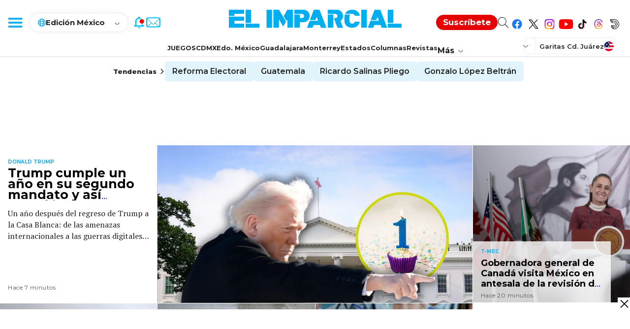

--- FILE ---
content_type: text/html; charset=utf-8
request_url: https://www.google.com/recaptcha/api2/aframe
body_size: 268
content:
<!DOCTYPE HTML><html><head><meta http-equiv="content-type" content="text/html; charset=UTF-8"></head><body><script nonce="PxO6l9RKpIH80IfyQMf5UA">/** Anti-fraud and anti-abuse applications only. See google.com/recaptcha */ try{var clients={'sodar':'https://pagead2.googlesyndication.com/pagead/sodar?'};window.addEventListener("message",function(a){try{if(a.source===window.parent){var b=JSON.parse(a.data);var c=clients[b['id']];if(c){var d=document.createElement('img');d.src=c+b['params']+'&rc='+(localStorage.getItem("rc::a")?sessionStorage.getItem("rc::b"):"");window.document.body.appendChild(d);sessionStorage.setItem("rc::e",parseInt(sessionStorage.getItem("rc::e")||0)+1);localStorage.setItem("rc::h",'1768920445599');}}}catch(b){}});window.parent.postMessage("_grecaptcha_ready", "*");}catch(b){}</script></body></html>

--- FILE ---
content_type: application/javascript; charset=utf-8
request_url: https://fundingchoicesmessages.google.com/f/AGSKWxU8phuAt2rMjZE_oe9J0L4qtxVMNfrp8bOafGgEFMe45aAFft6Xle_qWo933msOsHYrFuGgagJdVz7OfyxC69pK1aqlCvZ0Z_eq-iJvHEX2ogLqji9s5OR3w1_t686IjtlxZKxbfWP5hX1M2K4ZZB9RoS4OgKkDXAjmLb4mgZqjl5KHTHlIpZR8gJ2p/__120x240_/adtvideo./footer_ad_/admin/ad__lazy_ads/
body_size: -1291
content:
window['cc04c4eb-d5ae-4627-b4f7-6b1dae640637'] = true;